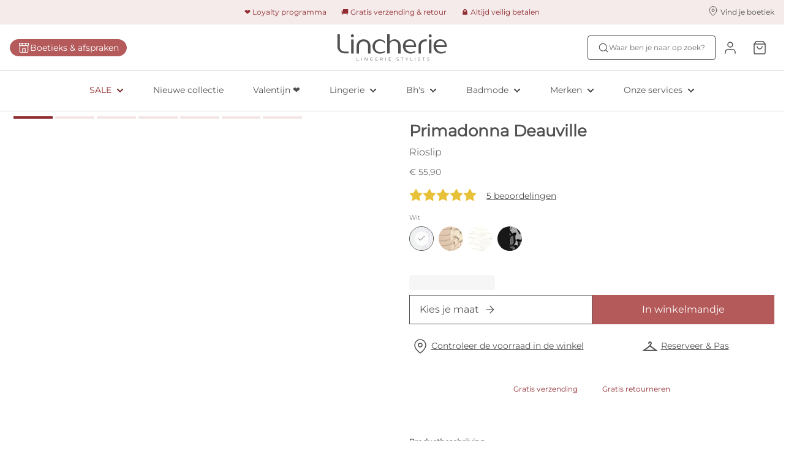

--- FILE ---
content_type: application/javascript; charset=UTF-8
request_url: https://www.lincherie.nl/_next/static/chunks/2103.5d007c9ad982513e.js
body_size: 4700
content:
try{let e="undefined"!=typeof window?window:"undefined"!=typeof global?global:"undefined"!=typeof globalThis?globalThis:"undefined"!=typeof self?self:{},t=(new e.Error).stack;t&&(e._sentryDebugIds=e._sentryDebugIds||{},e._sentryDebugIds[t]="aa0604a4-41a4-4d3f-bffe-e96e3a3ead9c",e._sentryDebugIdIdentifier="sentry-dbid-aa0604a4-41a4-4d3f-bffe-e96e3a3ead9c")}catch(e){}(self.webpackChunk_N_E=self.webpackChunk_N_E||[]).push([[2103],{75:function(e,t,n){var r=n(34155);(function(){var t,n,i,o;"undefined"!=typeof performance&&null!==performance&&performance.now?e.exports=function(){return performance.now()}:null!=r&&r.hrtime?(e.exports=function(){return(t()-o)/1e6},n=r.hrtime,o=(t=function(){var e;return 1e9*(e=n())[0]+e[1]})()-1e9*r.uptime()):Date.now?(e.exports=function(){return Date.now()-i},i=Date.now()):(e.exports=function(){return new Date().getTime()-i},i=new Date().getTime())}).call(this)},54087:function(e,t,n){for(var r=n(75),i="undefined"==typeof window?n.g:window,o=["moz","webkit"],a="AnimationFrame",s=i["request"+a],l=i["cancel"+a]||i["cancelRequest"+a],c=0;!s&&c<o.length;c++)s=i[o[c]+"Request"+a],l=i[o[c]+"Cancel"+a]||i[o[c]+"CancelRequest"+a];if(!s||!l){var u=0,d=0,f=[],p=1e3/60;s=function(e){if(0===f.length){var t=r(),n=Math.max(0,p-(t-u));u=n+t,setTimeout(function(){var e=f.slice(0);f.length=0;for(var t=0;t<e.length;t++)if(!e[t].cancelled)try{e[t].callback(u)}catch(e){setTimeout(function(){throw e},0)}},Math.round(n))}return f.push({handle:++d,callback:e,cancelled:!1}),d},l=function(e){for(var t=0;t<f.length;t++)f[t].handle===e&&(f[t].cancelled=!0)}}e.exports=function(e){return s.call(i,e)},e.exports.cancel=function(){l.apply(i,arguments)},e.exports.polyfill=function(e){e||(e=i),e.requestAnimationFrame=s,e.cancelAnimationFrame=l}},51517:function(e,t,n){"use strict";var r=Object.assign||function(e){for(var t=1;t<arguments.length;t++){var n=arguments[t];for(var r in n)Object.prototype.hasOwnProperty.call(n,r)&&(e[r]=n[r])}return e},i=function(){function e(e,t){for(var n=0;n<t.length;n++){var r=t[n];r.enumerable=r.enumerable||!1,r.configurable=!0,"value"in r&&(r.writable=!0),Object.defineProperty(e,r.key,r)}}return function(t,n,r){return n&&e(t.prototype,n),r&&e(t,r),t}}(),o=n(67294),a=f(o),s=f(n(45697)),l=f(n(96774)),c=f(n(54087)),u=f(n(23028)),d=f(n(74509));function f(e){return e&&e.__esModule?e:{default:e}}function p(e,t){var n={};for(var r in e)!(t.indexOf(r)>=0)&&Object.prototype.hasOwnProperty.call(e,r)&&(n[r]=e[r]);return n}var h=function(){},g=function(e){function t(e){!function(e,t){if(!(e instanceof t))throw TypeError("Cannot call a class as a function")}(this,t);var n=function(e,t){if(!e)throw ReferenceError("this hasn't been initialised - super() hasn't been called");return t&&("object"==typeof t||"function"==typeof t)?t:e}(this,(t.__proto__||Object.getPrototypeOf(t)).call(this,e));return n.setRef=function(e){return n.inner=e},n.setHeightOffset=function(){n.setState({height:n.inner?n.inner.offsetHeight:""}),n.resizeTicking=!1},n.getScrollY=function(){return void 0!==n.props.parent().pageYOffset?n.props.parent().pageYOffset:void 0!==n.props.parent().scrollTop?n.props.parent().scrollTop:(document.documentElement||document.body.parentNode||document.body).scrollTop},n.getViewportHeight=function(){return window.innerHeight||document.documentElement.clientHeight||document.body.clientHeight},n.getDocumentHeight=function(){var e=document.body,t=document.documentElement;return Math.max(e.scrollHeight,t.scrollHeight,e.offsetHeight,t.offsetHeight,e.clientHeight,t.clientHeight)},n.getElementPhysicalHeight=function(e){return Math.max(e.offsetHeight,e.clientHeight)},n.getElementHeight=function(e){return Math.max(e.scrollHeight,e.offsetHeight,e.clientHeight)},n.getScrollerPhysicalHeight=function(){var e=n.props.parent();return e===window||e===document.body?n.getViewportHeight():n.getElementPhysicalHeight(e)},n.getScrollerHeight=function(){var e=n.props.parent();return e===window||e===document.body?n.getDocumentHeight():n.getElementHeight(e)},n.isOutOfBound=function(e){var t=n.getScrollerPhysicalHeight(),r=n.getScrollerHeight();return e<0||e+t>r},n.handleScroll=function(){n.scrollTicking||(n.scrollTicking=!0,(0,c.default)(n.update))},n.handleResize=function(){n.resizeTicking||(n.resizeTicking=!0,(0,c.default)(n.setHeightOffset))},n.unpin=function(){n.props.onUnpin(),n.setState({translateY:"-100%",className:"headroom headroom--unpinned",animation:!0,state:"unpinned"})},n.unpinSnap=function(){n.props.onUnpin(),n.setState({translateY:"-100%",className:"headroom headroom--unpinned headroom-disable-animation",animation:!1,state:"unpinned"})},n.pin=function(){n.props.onPin(),n.setState({translateY:0,className:"headroom headroom--pinned",animation:!0,state:"pinned"})},n.unfix=function(){n.props.onUnfix(),n.setState({translateY:0,className:"headroom headroom--unfixed headroom-disable-animation",animation:!1},function(){setTimeout(function(){n.setState({state:"unfixed"})},0)})},n.update=function(){if(n.currentScrollY=n.getScrollY(),!n.isOutOfBound(n.currentScrollY)){var e=(0,u.default)(n.lastKnownScrollY,n.currentScrollY,n.props,n.state).action;"pin"===e?n.pin():"unpin"===e?n.unpin():"unpin-snap"===e?n.unpinSnap():"unfix"===e&&n.unfix()}n.lastKnownScrollY=n.currentScrollY,n.scrollTicking=!1},n.currentScrollY=0,n.lastKnownScrollY=0,n.scrollTicking=!1,n.resizeTicking=!1,n.eventListenerOptions=!1,n.state={state:"unfixed",translateY:0,className:"headroom headroom--unfixed"},n}return!function(e,t){if("function"!=typeof t&&null!==t)throw TypeError("Super expression must either be null or a function, not "+typeof t);e.prototype=Object.create(t&&t.prototype,{constructor:{value:e,enumerable:!1,writable:!0,configurable:!0}}),t&&(Object.setPrototypeOf?Object.setPrototypeOf(e,t):e.__proto__=t)}(t,e),i(t,null,[{key:"getDerivedStateFromProps",value:function(e,t){return e.disable&&"unfixed"!==t.state?{translateY:0,className:"headroom headroom--unfixed headroom-disable-animation",animation:!1,state:"unfixed"}:null}}]),i(t,[{key:"componentDidMount",value:function(){this.setHeightOffset(),this.eventListenerOptions=!!(0,d.default)()&&{passive:!0,capture:!1},!this.props.disable&&(this.props.parent().addEventListener("scroll",this.handleScroll,this.eventListenerOptions),this.props.calcHeightOnResize&&this.props.parent().addEventListener("resize",this.handleResize,this.eventListenerOptions))}},{key:"shouldComponentUpdate",value:function(e,t){return!(0,l.default)(this.props,e)||!(0,l.default)(this.state,t)}},{key:"componentDidUpdate",value:function(e,t){e.children!==this.props.children&&this.setHeightOffset(),!e.disable&&this.props.disable?(this.props.parent().removeEventListener("scroll",this.handleScroll,this.eventListenerOptions),this.props.parent().removeEventListener("resize",this.handleResize,this.eventListenerOptions),"unfixed"!==t.state&&"unfixed"===this.state.state&&this.props.onUnfix()):e.disable&&!this.props.disable&&(this.props.parent().addEventListener("scroll",this.handleScroll,this.eventListenerOptions),this.props.calcHeightOnResize&&this.props.parent().addEventListener("resize",this.handleResize,this.eventListenerOptions)),e.pin!==this.props.pin&&this.handleScroll()}},{key:"componentWillUnmount",value:function(){this.props.parent()&&(this.props.parent().removeEventListener("scroll",this.handleScroll,this.eventListenerOptions),this.props.parent().removeEventListener("resize",this.handleResize,this.eventListenerOptions)),window.removeEventListener("scroll",this.handleScroll,this.eventListenerOptions)}},{key:"render",value:function(){var e=this.props,t=e.className,n=e.tag,i=p(e,["className","tag"]);delete i.onUnpin,delete i.onPin,delete i.onUnfix,delete i.disableInlineStyles,delete i.disable,delete i.pin,delete i.parent,delete i.children,delete i.upTolerance,delete i.downTolerance,delete i.pinStart,delete i.calcHeightOnResize;var o=i.style,s=i.wrapperStyle,l=p(i,["style","wrapperStyle"]),c={position:this.props.disable||"unfixed"===this.state.state?"relative":"fixed",top:0,left:0,right:0,zIndex:1,WebkitTransform:"translate3D(0, "+this.state.translateY+", 0)",MsTransform:"translate3D(0, "+this.state.translateY+", 0)",transform:"translate3D(0, "+this.state.translateY+", 0)"},u=this.state.className;this.state.animation&&(c=r({},c,{WebkitTransition:"all .2s ease-in-out",MozTransition:"all .2s ease-in-out",OTransition:"all .2s ease-in-out",transition:"all .2s ease-in-out"}),u+=" headroom--scrolled"),c=this.props.disableInlineStyles?o:r({},c,o);var d=r({},s,{height:this.state.height?this.state.height:null});return a.default.createElement(n,{style:d,className:t?t+" headroom-wrapper":"headroom-wrapper"},a.default.createElement("div",r({ref:this.setRef},l,{style:c,className:u}),this.props.children))}}]),t}(o.Component);g.propTypes={className:s.default.string,parent:s.default.func,children:s.default.any.isRequired,disableInlineStyles:s.default.bool,disable:s.default.bool,pin:s.default.bool,upTolerance:s.default.number,downTolerance:s.default.number,onPin:s.default.func,onUnpin:s.default.func,onUnfix:s.default.func,wrapperStyle:s.default.object,pinStart:s.default.number,style:s.default.object,calcHeightOnResize:s.default.bool,tag:s.default.string},g.defaultProps={parent:function(){return window},disableInlineStyles:!1,disable:!1,pin:!1,upTolerance:5,downTolerance:0,onPin:h,onUnpin:h,onUnfix:h,wrapperStyle:{},pinStart:0,calcHeightOnResize:!0,tag:"div"},t.Z=g},23028:function(e,t){"use strict";Object.defineProperty(t,"__esModule",{value:!0}),t.default=function(){var e=arguments.length>0&&void 0!==arguments[0]?arguments[0]:0,t=arguments.length>1&&void 0!==arguments[1]?arguments[1]:0,n=arguments.length>2&&void 0!==arguments[2]?arguments[2]:{},r=arguments.length>3&&void 0!==arguments[3]?arguments[3]:{},i=t>=e?"down":"up",o=Math.abs(t-e);if(n.disable)return{action:"none",scrollDirection:i,distanceScrolled:o};if(n.pin)return{action:"pinned"!==r.state?"pin":"none",scrollDirection:i,distanceScrolled:o};if(t<=n.pinStart&&"unfixed"!==r.state)return{action:"unfix",scrollDirection:i,distanceScrolled:o};if(t<=r.height&&"down"===i&&"unfixed"===r.state)return{action:"none",scrollDirection:i,distanceScrolled:o};if(t>r.height+n.pinStart&&"down"===i&&"unfixed"===r.state)return{action:"unpin-snap",scrollDirection:i,distanceScrolled:o};if("down"===i&&["pinned","unfixed"].indexOf(r.state)>=0&&t>r.height+n.pinStart&&o>n.downTolerance)return{action:"unpin",scrollDirection:i,distanceScrolled:o};if("up"===i&&o>n.upTolerance&&0>["pinned","unfixed"].indexOf(r.state))return{action:"pin",scrollDirection:i,distanceScrolled:o};else if("up"===i&&t<=r.height&&0>["pinned","unfixed"].indexOf(r.state))return{action:"pin",scrollDirection:i,distanceScrolled:o};else return{action:"none",scrollDirection:i,distanceScrolled:o}}},74509:function(e,t){"use strict";Object.defineProperty(t,"__esModule",{value:!0}),t.default=function(){var e=!1;try{var t={get passive(){return e=!0,!1}};window.addEventListener("test",null,t),window.removeEventListener("test",null,t)}catch(t){e=!1}return e}},2417:function(e,t,n){"use strict";n.d(t,{g:function(){return h}});var r=n(67294),i=n(95930),o=n(51477),a=n(89309),s=n(97406),l=n(58336),c=n(37556),u=n(94397),d=n(3353),f=n(33903),p=["children"];function h(e){var t,n,h,g,m,v,y,b,S,O=e.children,w=(t=function(e,t){if(null==e)return{};var n,r,i=function(e,t){if(null==e)return{};var n,r,i={},o=Object.keys(e);for(r=0;r<o.length;r++)n=o[r],t.indexOf(n)>=0||(i[n]=e[n]);return i}(e,t);if(Object.getOwnPropertySymbols){var o=Object.getOwnPropertySymbols(e);for(r=0;r<o.length;r++)n=o[r],!(t.indexOf(n)>=0)&&Object.prototype.propertyIsEnumerable.call(e,n)&&(i[n]=e[n])}return i}(e,p),n=(0,l.a)(),g=null==(h=(0,c.s)())?void 0:h.initialResults,m=(0,s.a)(),v=(0,d.q)(t),b=(y=(0,r.useMemo)(function(){return(0,o.Z)(v)},[v])).getHelper(),S=(0,a.N)(),(0,u.L)(function(){S()},[b,S]),(0,f.F)({widget:y,parentIndex:m,props:v,shouldSsr:!!(n||g),skipSuspense:!0}),y);return null===w.getHelper()?null:r.createElement(i.Z.Provider,{value:w},O)}},81848:function(e,t,n){"use strict";n.d(t,{O:function(){return v}});var r=n(87456),i=n(11490),o=n(28537),a=n(88840),s=n(90761),l=n(10336),c=n(60421);function u(e){return(u="function"==typeof Symbol&&"symbol"==typeof Symbol.iterator?function(e){return typeof e}:function(e){return e&&"function"==typeof Symbol&&e.constructor===Symbol&&e!==Symbol.prototype?"symbol":typeof e})(e)}function d(e,t){var n=Object.keys(e);if(Object.getOwnPropertySymbols){var r=Object.getOwnPropertySymbols(e);t&&(r=r.filter(function(t){return Object.getOwnPropertyDescriptor(e,t).enumerable})),n.push.apply(n,r)}return n}function f(e){for(var t=1;t<arguments.length;t++){var n=null!=arguments[t]?arguments[t]:{};t%2?d(Object(n),!0).forEach(function(t){p(e,t,n[t])}):Object.getOwnPropertyDescriptors?Object.defineProperties(e,Object.getOwnPropertyDescriptors(n)):d(Object(n)).forEach(function(t){Object.defineProperty(e,t,Object.getOwnPropertyDescriptor(n,t))})}return e}function p(e,t,n){var r;return(r=function(e,t){if("object"!=u(e)||!e)return e;var n=e[Symbol.toPrimitive];if(void 0!==n){var r=n.call(e,t||"default");if("object"!=u(r))return r;throw TypeError("@@toPrimitive must return a primitive value.")}return("string"===t?String:Number)(e)}(t,"string"),(t="symbol"==u(r)?r:String(r))in e)?Object.defineProperty(e,t,{value:n,enumerable:!0,configurable:!0,writable:!0}):e[t]=n,e}var h=(0,r.K)({name:"hits",connector:!0}),g=function(e){var t=arguments.length>1&&void 0!==arguments[1]?arguments[1]:i.Z;return(0,o._)(e,h()),function(n){var r,i,o=n||{},u=o.escapeHTML,d=void 0===u||u,h=o.transformItems,g=void 0===h?function(e){return e}:h;return{$$type:"ais.hits",init:function(t){e(f(f({},this.getWidgetRenderState(t)),{},{instantSearchInstance:t.instantSearchInstance}),!0)},render:function(t){var n=this.getWidgetRenderState(t);e(f(f({},n),{},{instantSearchInstance:t.instantSearchInstance}),!1),n.sendEvent("view:internal",n.items)},getRenderState:function(e,t){return f(f({},e),{},{hits:this.getWidgetRenderState(t)})},getWidgetRenderState:function(e){var t,o,u,f=e.results,p=e.helper,h=e.instantSearchInstance;if(r||(r=(0,a.HV)({instantSearchInstance:h,helper:p,widgetType:this.$$type})),i||(i=(0,a.KN)({helper:p,widgetType:this.$$type,instantSearchInstance:h})),!f)return{hits:[],items:[],results:void 0,banner:void 0,sendEvent:r,bindEvent:i,widgetParams:n};d&&f.hits.length>0&&(f.hits=(0,s.mY)(f.hits));var m=(0,l.x)(f.hits,f.page,f.hitsPerPage),v=g((0,c.I)(m,f.queryID),{results:f}),y=null===(t=f.renderingContent)||void 0===t?void 0:null===(o=t.widgets)||void 0===o?void 0:null===(u=o.banners)||void 0===u?void 0:u[0];return{hits:v,items:v,results:f,banner:y,sendEvent:r,bindEvent:i,widgetParams:n}},dispose:function(e){var n=e.state;return(t(),d)?n.setQueryParameters(Object.keys(s.dg).reduce(function(e,t){return f(f({},e),{},p({},t,void 0))},{})):n},getWidgetSearchParameters:function(e,t){return d?e.setQueryParameters(s.dg):e}}}},m=n(53874);function v(e,t){return(0,m.B)(g,e,t)}},37386:function(e,t,n){"use strict";n.d(t,{l:function(){return p}});var r=n(87456),i=n(11490),o=n(28537);function a(e){return(a="function"==typeof Symbol&&"symbol"==typeof Symbol.iterator?function(e){return typeof e}:function(e){return e&&"function"==typeof Symbol&&e.constructor===Symbol&&e!==Symbol.prototype?"symbol":typeof e})(e)}function s(e,t){var n=Object.keys(e);if(Object.getOwnPropertySymbols){var r=Object.getOwnPropertySymbols(e);t&&(r=r.filter(function(t){return Object.getOwnPropertyDescriptor(e,t).enumerable})),n.push.apply(n,r)}return n}function l(e){for(var t=1;t<arguments.length;t++){var n=null!=arguments[t]?arguments[t]:{};t%2?s(Object(n),!0).forEach(function(t){var r,i;r=t,i=n[t],(r=function(e){var t=function(e,t){if("object"!=a(e)||!e)return e;var n=e[Symbol.toPrimitive];if(void 0!==n){var r=n.call(e,t||"default");if("object"!=a(r))return r;throw TypeError("@@toPrimitive must return a primitive value.")}return("string"===t?String:Number)(e)}(e,"string");return"symbol"==a(t)?t:String(t)}(r))in e?Object.defineProperty(e,r,{value:i,enumerable:!0,configurable:!0,writable:!0}):e[r]=i}):Object.getOwnPropertyDescriptors?Object.defineProperties(e,Object.getOwnPropertyDescriptors(n)):s(Object(n)).forEach(function(t){Object.defineProperty(e,t,Object.getOwnPropertyDescriptor(n,t))})}return e}var c=(0,r.K)({name:"search-box",connector:!0}),u=function(e,t){return t(e)},d=function(e){var t=arguments.length>1&&void 0!==arguments[1]?arguments[1]:i.Z;return(0,o._)(e,c()),function(n){var r,i,o=(n||{}).queryHook,a=void 0===o?u:o;return{$$type:"ais.searchBox",init:function(t){var n=t.instantSearchInstance;e(l(l({},this.getWidgetRenderState(t)),{},{instantSearchInstance:n}),!0)},render:function(t){var n=t.instantSearchInstance;e(l(l({},this.getWidgetRenderState(t)),{},{instantSearchInstance:n}),!1)},dispose:function(e){var n=e.state;return t(),n.setQueryParameter("query",void 0)},getRenderState:function(e,t){return l(l({},e),{},{searchBox:this.getWidgetRenderState(t)})},getWidgetRenderState:function(e){var t=e.helper,o=e.instantSearchInstance,s=e.state;return r||(r=function(e){a(e,function(e){return t.setQuery(e).search()})},i=function(){t.setQuery("").search()}),{query:s.query||"",refine:r,clear:i,widgetParams:n,isSearchStalled:"stalled"===o.status}},getWidgetUiState:function(e,t){var n=t.searchParameters.query||"";return""===n||e&&e.query===n?e:l(l({},e),{},{query:n})},getWidgetSearchParameters:function(e,t){var n=t.uiState;return e.setQueryParameter("query",n.query||"")}}}},f=n(53874);function p(e,t){return(0,f.B)(d,e,t)}}}]);

--- FILE ---
content_type: application/javascript; charset=UTF-8
request_url: https://www.lincherie.nl/_next/static/chunks/5134.0004ce30dc68b76b.js
body_size: 5140
content:
try{let e="undefined"!=typeof window?window:"undefined"!=typeof global?global:"undefined"!=typeof globalThis?globalThis:"undefined"!=typeof self?self:{},t=(new e.Error).stack;t&&(e._sentryDebugIds=e._sentryDebugIds||{},e._sentryDebugIds[t]="afa02cdc-984b-4f3e-a067-d18a94b35e8c",e._sentryDebugIdIdentifier="sentry-dbid-afa02cdc-984b-4f3e-a067-d18a94b35e8c")}catch(e){}"use strict";(self.webpackChunk_N_E=self.webpackChunk_N_E||[]).push([[5134],{61708:function(e,t,i){i.d(t,{Em:function(){return u},cW:function(){return a},dD:function(){return c},ob:function(){return f},yh:function(){return s}});var n=i(85893);i(67294);var r=i(27603),o=i(85388),l=i(39166);let s=function(){let e=arguments.length>0&&void 0!==arguments[0]?arguments[0]:"100%";return(0,r.iv)(["&:hover{color:",";background:",";}",";"],e=>{let{theme:t}=e;return t.usp.header.textColor},e=>{let{theme:t}=e;return t.usp.header.itemBackgroundHover},t=>{let{theme:i}=t;return"line"===i.usp.header.hoverStyle&&(0,r.iv)([""," ",""],o.ZP.md((0,r.iv)(["&:hover{color:inherit;background:inherit;}"])),o.ZP.md((0,r.iv)(["&:hover > div > div:after,&:hover:after{width:",";opacity:1;}"],e)))})},a=function(){let e=arguments.length>0&&void 0!==arguments[0]?arguments[0]:0,t=arguments.length>1&&void 0!==arguments[1]?arguments[1]:0;return(0,r.iv)(["",";"],i=>{let{theme:n}=i;return"line"===n.usp.header.hoverStyle&&(0,r.iv)(["",""],o.ZP.md((0,r.iv)(["position:relative;&:after{transition:width 0.2s ease,opacity 0.3s ease;background-color:",";position:absolute;content:'';height:1px;left:","px;bottom:","px;width:0;opacity:0;}"],e=>{let{theme:t}=e;return t.usp.header.textColor},e,t)))})},d=r.ZP.div.withConfig({componentId:"sc-d5446d73-0"})(["position:absolute;top:50%;left:50%;transform:translate(-50%,-50%);width:100%;",";"],e=>{let{isVisible:t}=e;return t?(0,r.iv)(["z-index:9;opacity:1;transition:opacity 0.5s ease 0.5s;"]):(0,r.iv)(["opacity:0;transition:opacity 0.5s ease;"])}),c=(0,r.ZP)(l.il).withConfig({componentId:"sc-d5446d73-1"})(["position:static;display:flex;justify-content:center;flex-wrap:wrap;padding:0;background:",";z-index:1;",""],e=>{let{theme:t}=e;return t.usp.header.backgroundColor},o.ZP.md((0,r.iv)(["position:relative;flex-wrap:nowrap;"]))),u=r.ZP.div.withConfig({componentId:"sc-d5446d73-2"})(["position:relative;min-height:","px;background:",";overflow:hidden;z-index:",";"],e=>{let{theme:t}=e;return t.usp.height},e=>{let{theme:t}=e;return t.usp.header.backgroundColor},e=>{let{theme:t}=e;return t.zIndex.uspBar}),f=e=>{let{children:t,isVisible:i,isInfiniteCarousel:r,innerRef:o}=e;return r?(0,n.jsx)(d,{ref:o,isVisible:i,children:t}):t}},94178:function(e,t,i){i.d(t,{V:function(){return o}});var n=i(67294),r=i(5781);let o=function(e){let t=arguments.length>1&&void 0!==arguments[1]&&arguments[1],[i,o]=(0,n.useState)(0),l=(0,r._z)(),s=t||l;return!function(e,t){let i=(0,n.useRef)(e);(0,n.useLayoutEffect)(()=>{i.current=e},[e]),(0,n.useEffect)(()=>{if(!t)return;let e=setInterval(()=>{var e;return null===(e=i.current)||void 0===e?void 0:e.call(i)},t);return()=>clearInterval(e)},[t])}(()=>{let t=i+1;o(e.length-1>=t?t:0)},s?3500:null),{visibleUSPIndex:i,setVisibleUSPIndex:o,isInfiniteCarousel:s}}},72694:function(e,t,i){i.d(t,{Z:function(){return D}});var n=i(85893),r=i(67294),o=i(51655),l=i(27603),s=i(61708),a=i(94178),d=i(85388),c=i(2664),u=i(11163),f=i(5068),p=i(66992),h=i(91448),v=i(84611),g=function(e,t){let i=arguments.length>2&&void 0!==arguments[2]&&arguments[2],n=(0,u.useRouter)(),{locale:r}=(0,p.Z)(),o=(0,v.tc)(e)&&(t||(null==e?void 0:e.join("-")))||null,{data:l,error:s,isLoading:a}=(0,f.ZP)(o,()=>(0,h.d5)(e,r,n.isPreview));return{uspItems:(0,v.tc)(null==l?void 0:l.items)&&i?null==l?void 0:l.items.sort((t,i)=>(null==e?void 0:e.indexOf(t.sys.id))-(null==e?void 0:e.indexOf(i.sys.id))):null==l?void 0:l.items,isLoading:a,error:s}},m=i(14549),x=i(69996),y=i(60030),b=i(80616),w=i(25814),C=i(7090),P=i(83708);let k=()=>{let e=(0,P.Z)(),t=x.I.USP_LIST_FOOTER,{campaignData:i,isCampaignsLoaded:n}=(0,C.Z)({campaignName:t}),r=!!(null==i?void 0:i.showUspList),o=n&&(0,v.tc)(i)&&r?t:null;return e?{dyItemIds:r&&n&&(null==i?void 0:i.uspItems)||[],loaded:n,cacheKey:o}:{dyUspList:[],loaded:!0,isCampaignActive:!1,isDynamicYieldEnabled:e,cacheKey:o}};var Z=()=>{let{dyItemIds:e,loaded:t,cacheKey:i}=k(),{hasFreeShipping:n,uspItems:r,loaded:o}=(0,y.Z)("header"),l=n?r.join("-"):i,{uspItems:s,error:a,isLoading:d}=g(n?r:e||[],l,!0),u=!a&&t&&o&&!d,f=(0,c.v9)(w.Q),p=(0,c.v9)(b.K$),h=u&&(0,v.tc)(s)?s:f||[];return{loaded:u,uspList:(0,m.jj)(h,p).slice(0,1/0)}},I=i(15102),j=i(87620),S=i(98241),U=i(5973);let E=l.ZP.div.withConfig({componentId:"sc-3ad3ac50-0"})(["display:flex;flex-direction:column;width:100%;align-items:center;justify-content:center;padding:0 32px;color:",";text-decoration:none;cursor:",";transition:background 0.2s ease;margin:0 auto;border:none;",";svg,path{transition:background 0.2s ease,fill 0.2s ease,color 0.2s ease;width:32px;height:32px;margin-bottom:8px;background:transparent;position:relative;stroke:",";color:",";fill:",";}&:hover,&:focus{svg,path{color:",";fill:",";background:transparent;}}"," "," ",""],e=>{let{theme:t}=e;return t.usp.footer.textColor},e=>{let{link:t}=e;return t?"pointer":"inherit"},e=>{let{theme:t}=e;return(0,U.cY)(t.usp.footer.title.type,t.usp.footer.title.size)},e=>{let{theme:t}=e;return t.usp.footer.iconColor},e=>{let{theme:t}=e;return t.usp.footer.iconColor},e=>{let{theme:t}=e;return t.usp.footer.iconBackground},e=>{let{theme:t}=e;return t.usp.footer.iconColor},e=>{let{theme:t}=e;return t.usp.footer.iconBackgroundHover},d.ZP.md((0,l.iv)(["width:auto;flex-wrap:nowrap;border:none;border-top:none;"])),d.ZP.lg((0,l.iv)(["padding:56px 48px;text-align:center;align-items:center;justify-content:flex-start;&:not(:first-child){border-left:1px solid ",";}svg{margin-left:-4px;}"],e=>{let{theme:t}=e;return t.usp.footer.dividerColor})),d.ZP.xl((0,l.iv)([":first-child{padding-left:0;}:nth-last-child(2){padding-right:0;}"]))),N=l.ZP.div.withConfig({componentId:"sc-3ad3ac50-1"})(["text-align:center;min-width:","px;",""],e=>{let{$minWidth:t}=e;return t},d.ZP.md((0,l.iv)(["min-width:inherit;"]))),B=l.ZP.div.withConfig({componentId:"sc-3ad3ac50-2"})(["display:inline-block;",";color:",";margin-bottom:8px;text-align:center;"],e=>{let{theme:t}=e;return(0,U.cY)(t.usp.footer.title.type,t.usp.footer.title.size)},e=>{let{theme:t}=e;return t.usp.footer.textColor}),T=(0,l.ZP)(U.uT).withConfig({componentId:"sc-3ad3ac50-3"})(["",";text-align:center;"],(0,U.cY)("body",20));var _=e=>{let{data:t,className:i,innerRef:r,minWidth:o}=e,{score:l,isLoaded:s}=(0,j.Z)(),a=s?"".concat(l,"/5"):"";return t.fields.isTrustPilotWidget&&!a?null:(0,n.jsxs)(E,{className:i,link:t.fields.link?t.fields.link:void 0,as:t.fields.link?S.Z:void 0,"data-qa":"uspbar-item-".concat(t.fields.title),"data-sentry-element":"USPCell","data-sentry-component":"USPBarFooterItem","data-sentry-source-file":"USPBarFooterItem.tsx",children:[(0,n.jsx)(I.ZP,{name:t.fields.icon,"data-sentry-element":"Icon","data-sentry-source-file":"USPBarFooterItem.tsx"}),(0,n.jsxs)(N,{ref:r,$minWidth:o,"data-sentry-element":"TextWrapper","data-sentry-source-file":"USPBarFooterItem.tsx",children:[(0,n.jsx)(B,{"data-sentry-element":"USPTitle","data-sentry-source-file":"USPBarFooterItem.tsx",children:(0,v.Xj)(t.fields.title,{trustpilotScore:a})}),t.fields.subtitle&&(0,n.jsx)(T,{size:"10",children:(0,v.Xj)(t.fields.subtitle,{trustpilotScore:a})})]})]})},F=i(5781),O=i(58779),R=i(39166);let z=l.ZP.div.withConfig({componentId:"sc-8f2c45d8-0"})(["position:relative;background:",";overflow:hidden;height:","px;color:",";border-top:1px solid ",";border-bottom:1px solid ",";margin-bottom:1px;"," ",";"],e=>{let{theme:t}=e;return t.usp.footer.backgroundColor},e=>{let{$height:t}=e;return t},e=>{let{theme:t}=e;return t.usp.footer.textColor},e=>{let{theme:t}=e;return t.usp.footer.dividerColor},e=>{let{theme:t}=e;return t.usp.footer.dividerColor},d.ZP.lg((0,l.iv)(["height:inherit;"])),e=>{let{theme:t}=e;return t.usp.footer.borderBottomColor&&(0,l.iv)(["border-bottom:1px solid ",";"],t.usp.footer.borderBottomColor)}),L=(0,l.ZP)(R.il).withConfig({componentId:"sc-8f2c45d8-1"})([""]),A=l.ZP.div.withConfig({componentId:"sc-8f2c45d8-2"})(["min-height:","px;height:","px;> *{width:100%;margin:0 auto;&:not(:last-child){top:","px;transform:translate(-50%,0%);}}",""],210,e=>{let{$height:t}=e;return t||"inherit"},48,d.ZP.lg((0,l.iv)(["display:grid;grid-template-columns:",";height:inherit;margin:0 auto;&&{> *{width:100%;&:not(:last-child){transform:inherit;}}}"],e=>{let{loaded:t,$size:i}=e;return"repeat(".concat(t?i:1,", 1fr)")}))),W=l.ZP.div.withConfig({componentId:"sc-8f2c45d8-3"})(["display:flex;flex-direction:column;align-items:center;justify-content:center;line-height:","px;&&{top:inherit;transform:none;text-align:center;}",""],e=>{let{$height:t}=e;return t},d.ZP.lg((0,l.iv)(["line-height:","px;"],e=>{let{theme:t}=e;return t.usp.height}))),M=l.ZP.div.withConfig({componentId:"sc-8f2c45d8-4"})(["position:absolute;display:flex;width:100%;justify-content:center;left:0;gap:4px;bottom:","px;",""],48,d.ZP.lg((0,l.iv)(["display:none;"])));var D=()=>{let e=(0,r.useRef)([]),[t,i]=(0,r.useState)(210),[d,c]=(0,r.useState)(!1),{uspList:u,loaded:f}=Z(),p=(0,F.lP)(),h=(0,l.Fg)(),{visibleUSPIndex:v,isInfiniteCarousel:g,setVisibleUSPIndex:m}=(0,a.V)(u,p),x=(t,i)=>{e.current[i]=t};if((0,r.useEffect)(()=>{c(!0)},[]),(0,r.useEffect)(()=>{if(d&&O.C5){var t;i(Math.max(...null===(t=e.current.filter(Boolean))||void 0===t?void 0:t.map(e=>{var t;return Math.round(null==e?void 0:null===(t=e.getBoundingClientRect())||void 0===t?void 0:t.height)}))+100+28)}},[d,u,f]),f&&(null==u?void 0:u.length)===0)return null;let y=h.usp.footer.iconColor,b=null==u?void 0:u.length;return(0,n.jsx)(z,{$height:t,"data-sentry-element":"USPWrapper","data-sentry-component":"USPBarFooter","data-sentry-source-file":"USPBarFooter.tsx",children:(0,n.jsx)(L,{"data-sentry-element":"USPRow","data-sentry-source-file":"USPBarFooter.tsx",children:(0,n.jsxs)(A,{$height:t,loaded:f,$size:b,"data-sentry-element":"InnerWrapper","data-sentry-source-file":"USPBarFooter.tsx",children:[f?u.map((e,t)=>(0,n.jsx)(s.ob,{isVisible:t===v,isInfiniteCarousel:g,innerRef:e=>x(e,t),children:(0,n.jsx)(_,{data:e})},e.sys.id)):(0,n.jsx)(W,{$height:t,children:(0,n.jsx)(o.ZP,{width:"300px"})}),(0,n.jsx)(M,{"data-sentry-element":"EllipseWrapper","data-sentry-source-file":"USPBarFooter.tsx",children:u.map((e,t)=>(0,n.jsx)("svg",{xmlns:"http://www.w3.org/2000/svg",width:6,height:6,fill:v===t?y:"none",onClick:()=>m(t),children:(0,n.jsx)("circle",{cx:3,cy:3,r:2.5,stroke:y})},t))})]})})})}},19227:function(e,t,i){i.d(t,{m:function(){return n}});let n=e=>e.channel},15227:function(e,t,i){i.d(t,{T:function(){return u}});var n=i(14549),r=i(30425),o=i(80616),l=i(70883),s=i(84611);let a=(e,t,i,r)=>{if("B2B"===l.websiteCode){let o=!t;if(!(0,n.qv)(e,r))return!1;let l="discount"===e.fields.type;if((i||o)&&l)return!1;let s=e.fields.page&&e.fields.page.fields.isPrivate;if(o&&s)return!1;let a=e.fields.page&&e.fields.page.fields.hideInCustomerMode;if(i&&a)return!1}return!0},d=(e,t,i,n)=>{if(e.fields.links){var r,o,l;return{...e,fields:{...e.fields,links:e.fields.links.map(e=>({...e,isVisible:a(e,t,i,n)})).map(e=>d(e,t,i,n)),secondaryNavigation:(null===(r=e.fields)||void 0===r?void 0:r.secondaryNavigation)?{...null===(o=e.fields)||void 0===o?void 0:o.secondaryNavigation,isVisible:a(null===(l=e.fields)||void 0===l?void 0:l.secondaryNavigation,t,i,n)}:null}}}return e},c=(e,t)=>{let{isLoggedIn:i,isCustomerMode:n,userSegmentParameters:r}=t;return(0,s.tc)(e)?[...e.map(e=>({...e,isVisible:a(e,i,n,r)})).map(e=>d(e,i,n,r))]:[]},u=e=>{let t=(0,o.M7)(e),i=(0,o.hJ)(e),n=(0,r.zS)(e),l=(0,o.K$)(e),s=n.navigation;if(!s)return{fields:{primaryNavigation:[],secondaryNavigation:[]},isLoaded:!1};let{primaryNavigation:a,secondaryNavigation:d}=s.fields||{},u={isLoggedIn:t,isCustomerMode:i,userSegmentParameters:l};return{...s,isLoaded:!0,fields:{...s.fields,primaryNavigation:c(a,u),secondaryNavigation:c(d,u)}}}},25814:function(e,t,i){i.d(t,{Q:function(){return l},Y:function(){return o}});var n=i(15227),r=i(30425);let o=e=>{var t;let i=(0,n.T)(e);return null==i?void 0:null===(t=i.fields)||void 0===t?void 0:t.uspList},l=e=>{var t,i;let n=(0,r.zS)(e);return null==n?void 0:null===(i=n.footer)||void 0===i?void 0:null===(t=i.fields)||void 0===t?void 0:t.uspList}},83622:function(e,t,i){i.d(t,{Z:function(){return w}});var n=i(85893),r=i(25675),o=i.n(r),l=i(67294),s=i(27603),a=i(15102),d=i(98241),c=i(68182),u=i(43822),f=i(5973),p=i(82146),h=i(84611),v=i(85388);let g=s.ZP.li.withConfig({componentId:"sc-52cd2bca-0"})(["padding-bottom:8px;",";color:",";caret-color:transparent;&:hover{color:",";text-decoration:underline;}svg{vertical-align:-3px;display:none;margin-left:8px;","}+ li{","}"," &.active{+ li{","}}"],(0,f.cY)("body",20),e=>{let{theme:t}=e;return t.link.secondary.text},e=>{let{theme:t}=e;return t.link.secondary.hover},v.ZP.md((0,s.iv)(["display:inline-block;"])),v.ZP.md((0,s.iv)(["visibility:hidden;max-height:0;opacity:0;transition:0.3s opacity;"])),v.ZP.md((0,s.iv)(["cursor:pointer;"])),v.ZP.md((0,s.iv)(["visibility:visible;opacity:1;max-height:inherit;padding:0 0 9px 0;"])));var m=e=>{let{children:t,...i}=e,[r,o]=(0,l.useState)(!1),s=()=>o(e=>!e);return(0,n.jsxs)(g,{...i,className:r&&"active",onClick:s,onKeyUp:e=>{("Enter"===e.key||" "===e.key)&&s()},tabIndex:"0","aria-expanded":r,children:[t,(0,n.jsx)(a.ZP,{name:r?"featherChevronDown":"featherChevronRight",size:16,strokeWidth:1.6})]})};let x=(0,s.ZP)(a.ZP).attrs(()=>({name:"featherExternalLink"})).withConfig({componentId:"sc-7225c1af-0"})(["margin-left:8px;vertical-align:-2px;display:inline-block;"]),y=(0,s.ZP)(d.Z).withConfig({componentId:"sc-7225c1af-1"})(["display:block;text-decoration:none;"]),b=(0,s.ZP)(d.Z).withConfig({componentId:"sc-7225c1af-2"})(["width:24px;margin-right:8px;display:inline-block;text-decoration:none;&:last-child{margin-right:0;}&[href^='mailto'],&[href^='tel']{color:",";background-image:linear-gradient(transparent,transparent);&:hover{color:",";}}"],e=>e.theme.link.secondary.text,e=>e.theme.link.secondary.hover);var w=(0,u.Z)(e=>{let{element:t,block:i,translator:r}=e;return(0,n.jsxs)(l.Fragment,{children:[t.fields.articleText&&(0,n.jsxs)("li",{children:[(0,n.jsx)(f.Fb,{size:20,children:t.fields.articleHeader}),(0,n.jsx)(c.Z,{content:t.fields.articleText})]}),t.fields.label&&("icons"===i.fields.type?(0,n.jsx)(m,{"data-qa":t.sys.id,children:t.fields.label}):(0,n.jsx)("li",{children:(0,n.jsxs)(y,{link:t.fields.link,children:[t.fields.link&&t.fields.link.fields.label?(0,p.Md)(t.fields.link):t.fields.label,"external_links"===i.fields.type&&(0,n.jsx)(x,{size:14,strokeWidth:1.6})]})})),t.fields.subLinks&&(0,n.jsx)("li",{id:"".concat(t.sys.id,"-list"),children:t.fields.subLinks.map(e=>e.fields?(0,n.jsx)(b,{"aria-label":(0,h.AQ)([t.fields.label||r("common.shop-name"),e.fields.label]," "),link:e.fields.link,children:(0,n.jsx)(o(),{src:"/icons/shared/social/".concat(e.fields.type,".svg"),width:24,height:24,role:"presentation",alt:""})},e.sys.id):null)})]},t.sys.id)})},38195:function(e,t,i){i.d(t,{B:function(){return f}});var n=i(2664),r=i(6554),o=i(88278),l=i(71413),s=i(66992),a=i(19227),d=i(63831),c=i(58779),u=i(84611);let f={CONFIG:"config",NEW_ACCOUNT:"newAccount",GUEST_ACCOUNT:"guestAccount",CHECKOUT_NEW_ACCOUNT:"checkoutNewAccount",MEASURE_AT_HOME:"measureAtHome",FOOTER:"footer",SUBSCRIBE:"subscribe",POP_UP:"popup",NOTIFY_ME:"notifyMe",REGISTER_IN_STORE:"registerInStore"};t.Z=()=>{let{newsletter:e}=(0,l.Z)(),{translator:t}=(0,s.Z)(),{config:i}=e||{},f="".concat(t("b2c.policy.policy-message",{link:e=>e})," ").concat(t("b2c.policy.expanded-policy-message")),p=(0,n.v9)(a.m);return{subscribeToNewsletter:async(n,l,s)=>{var a,h;if(!n)return;let v=(null===(a=e[l])||void 0===a?void 0:a.source)||s;if(v){try{await d.ZP.post("newsletters/".concat(p,":opt-in"),{source:v,emailAddress:n,privacyStatement:f,url:c.C5&&window.location.href,country:i.countryCode,language:i.languageCode})}catch(i){if((null==i?void 0:i.code)==="FOUND")return t("b2c.newsletter.email-already-subscribed");let e=(0,u.AQ)([null==i?void 0:null===(h=i.response)||void 0===h?void 0:h.status,t("errors.general-error-message")]," - ");(0,r.C)(e,{type:o.N.ERROR,toastId:e,"data-qa":"news-letter-optin-error"})}return null}}}}}}]);

--- FILE ---
content_type: application/javascript; charset=UTF-8
request_url: https://www.lincherie.nl/_next/static/chunks/5500.fd8eba53ebe19af6.js
body_size: 4732
content:
try{let e="undefined"!=typeof window?window:"undefined"!=typeof global?global:"undefined"!=typeof globalThis?globalThis:"undefined"!=typeof self?self:{},t=(new e.Error).stack;t&&(e._sentryDebugIds=e._sentryDebugIds||{},e._sentryDebugIds[t]="5a302e80-fdb4-4484-b4df-27dd576fe80a",e._sentryDebugIdIdentifier="sentry-dbid-5a302e80-fdb4-4484-b4df-27dd576fe80a")}catch(e){}"use strict";(self.webpackChunk_N_E=self.webpackChunk_N_E||[]).push([[5500,3848,5583,1465,238],{28284:function(e,t,n){var r=n(85893);n(67294);var i=n(70942),o=n.n(i),l=n(27603),s=n(65108),a=n(8581),c=n(15102),d=n(85388),u=n(5973),p=n(4657),g=n(71838),f=n(90598);let m=l.ZP.div.withConfig({componentId:"sc-cb7609c1-0"})(["",";"],e=>{let{$fill:t}=e;if(t)return(0,l.iv)(["width:100%;"])}),h=(0,l.ZP)(m).withConfig({componentId:"sc-cb7609c1-1"})(["display:flex;flex-direction:column;align-items:center;box-shadow:rgba(255,255,255,0.7) 0 0 0 20px;background:rgba(255,255,255,0.7);"]),x=l.ZP.form.withConfig({componentId:"sc-cb7609c1-2"})(["display:flex;flex-direction:column;align-items:center;flex-wrap:wrap;gap:16px;position:relative;width:100%;",";"],e=>{let{compact:t}=e;if(!t)return(0,l.iv)(["",";"],d.ZP.lg((0,l.iv)(["align-items:flex-end;gap:16px;flex-direction:row;"])))}),v=l.ZP.div.withConfig({componentId:"sc-cb7609c1-3"})(["padding:0;margin:0;position:relative;width:100%;flex:1;order:1;& > div{margin-bottom:0;}",""],d.ZP.lg((0,l.iv)(["width:auto;"]))),b=(0,l.ZP)(a.Z).withConfig({componentId:"sc-cb7609c1-4"})(["height:",";width:fit-content;white-space:nowrap;order:3;",""],e=>{let{theme:t}=e;return t.newsletterBlock.inputHeight},d.ZP.lg((0,l.iv)(["order:2;"]))),y=l.ZP.div.withConfig({componentId:"sc-cb7609c1-5"})(["display:flex;justify-content:center;align-items:center;width:64px;height:64px;border-radius:50%;background:",";color:",";margin-bottom:24px;"],e=>{let{theme:t}=e;return t.newsletterBlock.successIconBackground},e=>{let{theme:t}=e;return t.newsletterBlock.successIconColor}),w=(0,l.ZP)(u.uT).attrs(()=>({size:20})).withConfig({componentId:"sc-cb7609c1-6"})(["text-align:center;"]),C=(0,l.ZP)(u.YS).attrs(()=>({size:20})).withConfig({componentId:"sc-cb7609c1-7"})(["margin-top:16px;color:",";text-align:center;display:flex;justify-content:center;order:2;"," a{",";}"],e=>{let{theme:t}=e;return t.newsletterBlock.privacyPolicyColor},d.ZP.lg((0,l.iv)(["order:3;flex:0 0 100%;"])),e=>{let{useLightTextColor:t}=e;if(t)return(0,l.iv)(["color:",";&:hover{color:",";}"],e=>{let{theme:t}=e;return t.color.global.shades.tint20},e=>{let{theme:t}=e;return t.color.global.shades.tint40})});t.Z=e=>{let{compact:t=!1,subSource:n,fill:i=!1,showInputLabel:l=!0,showInputIcon:a=!0,inputPlaceholder:d,postEngagement:u,disableExpandPolicy:Z=!1,privacyMessage:k,inputId:P,ctaColor:I="primary",useLightTextColor:j=!1}=e,{setEmail:B,email:N,formState:T,onSubmit:E,translator:S}=(0,p.Z)({subSource:n,postEngagement:u});if(T.error)return(0,f.S)("Unexpected error. Newsletter subscription failed: ".concat(T.error));if(T.success){let e=S(T.emailExists?"b2c.newsletter.email-already-subscribed":"b2c.newsletter.success-message");return(0,r.jsxs)(h,{$fill:i,children:[(0,r.jsx)(y,{children:(0,r.jsx)(c.ZP,{name:"featherCheck",size:24})}),(0,r.jsx)(w,{children:o()(e)})]})}return(0,r.jsx)(m,{$fill:i,"data-sentry-element":"Wrapper","data-sentry-component":"NewsLetter","data-sentry-source-file":"Newsletter.tsx",children:(0,r.jsxs)(x,{compact:t,onSubmit:E,"data-sentry-element":"Form","data-sentry-source-file":"Newsletter.tsx",children:[(0,r.jsx)(v,{"data-sentry-element":"InputWrapper","data-sentry-source-file":"Newsletter.tsx",children:(0,r.jsx)(g.Z,{id:P||"footer_newsletter-subscription",required:!0,"data-qa":"newsletter-email-input",name:"email",type:"email",value:N,placeholder:d,label:l&&S("b2c.newsletter.email"),endAdornment:a&&(0,r.jsx)(c.ZP,{name:"featherArrowRight"}),onChange:e=>{B(e.target.value)},disabled:T.isSending||T.success,"data-sentry-element":"TextInput","data-sentry-source-file":"Newsletter.tsx"})}),(0,r.jsx)(C,{useLightTextColor:j,"data-sentry-element":"PolicyWrapper","data-sentry-source-file":"Newsletter.tsx",children:(0,r.jsx)(s.Z,{fullWidth:i,policyText:k,disableExpand:Z,"data-sentry-element":"PolicyMessage","data-sentry-source-file":"Newsletter.tsx"})}),(0,r.jsx)(b,{fullWidth:!0,secondary:"secondary"===I,"data-qa":"newsletter-submit-button",isLoading:T.isSending,disabled:T.isSending||T.success,$useLightTextColor:j,type:"submit","data-sentry-element":"StyledButton","data-sentry-source-file":"Newsletter.tsx",children:S("b2c.newsletter.subscribe")})]})})}},65583:function(e,t,n){n.r(t),n.d(t,{Image:function(){return P},default:function(){return j}});var r=n(85893),i=n(67294),o=n(27603),l=n(28284),s=n(21653),a=n(38345),c=n(4026);let d=(e,t)=>{let{backgroundColor:n,text:r,useLightText:i}=(0,c.EC)(e,t)||{};return{backgroundColor:"transparent"!==n?n:null,text:r,useLightText:i}};var u=e=>{var t,n;let{block:r,showImage:l}=e,s=(0,o.Fg)(),{postEngagement:c}=(0,i.useContext)(a.PersonalisedContentBlockContext);if(!r)return{};let{title:u,subSource:p,image:g,body:f,ctaColor:m,settings:h}=(null==r?void 0:r.fields)||{},{backgroundColor:x,text:v,useLightText:b}=d(s,h);return{title:u,body:f,hasText:u||f,imageSrc:null==g?void 0:null===(n=g.fields)||void 0===n?void 0:null===(t=n.file)||void 0===t?void 0:t.url,hasMedia:l&&!!g,ctaColor:m,subSource:p,settings:h,postEngagement:c,backgroundColor:x,useLightText:b,textColor:b?v.light:v.dark}},p=n(63859),g=n(85388),f=n(5973),m=n(66992),h=n(39166);let x=(0,o.ZP)(h.il).withConfig({componentId:"sc-4a8217c1-0"})(["",";width:100%;display:flex;flex-direction:row;padding:0;",";"],e=>{let{hasImage:t,theme:n}=e;return t?(0,o.iv)(["",";",""],g.ZP.sm((0,o.iv)(["height:430px;background-color:",";"],n.newsletterBlock.backgroundColor)),g.ZP.md((0,o.iv)(["height:400px;background-color:inherit;"]))):(0,o.iv)(["height:100%;background-color:",";"],n.newsletterBlock.backgroundColor)},e=>{let{fullWidth:t}=e;return t&&(0,o.iv)(["max-width:100vw;"])}),v=o.ZP.div.withConfig({componentId:"sc-4a8217c1-1"})(["display:flex;flex-direction:column;align-items:center;justify-content:center;background-color:",";& > div{max-width:650px;}",";",";",";",";"],e=>{let{theme:t,backgroundColor:n}=e;return n||t.newsletterBlock.backgroundColor},e=>{let{textColor:t}=e;if(t)return(0,o.iv)(["color:",";"],t)},g.ZP.sm((0,o.iv)(["width:100%;padding:16px;"])),g.ZP.md((0,o.iv)(["",""],e=>{let{hasImage:t}=e;return t?(0,o.iv)(["flex:4;padding:32px 64px;"]):(0,o.iv)(["width:100%;padding:32px 16px;"])})),g.ZP.lg((0,o.iv)(["",""],e=>{let{hasImage:t}=e;return t?(0,o.iv)(["flex:4;padding:32px 64px;"]):(0,o.iv)(["width:100%;padding:32px 16px;"])}))),b=o.ZP.div.withConfig({componentId:"sc-4a8217c1-2"})(["display:flex;flex-direction:column;width:100%;",";",";",";",";"],g.ZP.sm((0,o.iv)(["margin-bottom:16px;"])),g.ZP.md((0,o.iv)(["margin-bottom:28px;"])),e=>{let{hasImage:t}=e;if(!t)return(0,o.iv)(["",";"],g.ZP.lg((0,o.iv)(["margin-top:8px;margin-bottom:12px;"])))},g.ZP.xl((0,o.iv)(["margin-bottom:28px;"]))),y=(0,o.ZP)(f.Fb).withConfig({componentId:"sc-4a8217c1-3"})(["",";",";"],g.ZP.sm((0,o.iv)(["line-height:2rem;"])),g.ZP.md((0,o.iv)(["line-height:2.5rem;"]))),w=o.ZP.div.withConfig({componentId:"sc-4a8217c1-4"})(["",";",";",";",";",";"],e=>{let{textColor:t}=e;if(t)return(0,o.iv)(["color:",";"],t)},g.ZP.sm((0,o.iv)(["margin-bottom:12px;"])),g.ZP.md((0,o.iv)(["margin-bottom:12px;"])),e=>{let{hasImage:t}=e;if(!t)return(0,o.iv)(["",";"],g.ZP.lg((0,o.iv)(["margin-bottom:0;"])))},g.ZP.xl((0,o.iv)(["margin-bottom:16px;"]))),C=o.ZP.div.withConfig({componentId:"sc-4a8217c1-5"})(["max-height:35%;"]),Z=o.ZP.div.withConfig({componentId:"sc-4a8217c1-6"})(["display:none;overflow:hidden;position:relative;height:100%;",";"],g.ZP.md((0,o.iv)(["flex:2;display:block;"]))),k=o.ZP.div.withConfig({componentId:"sc-4a8217c1-7"})(["height:100%;width:100%;"]),P=e=>{let{imageSizes:t,src:n,alt:i}=e,o=Object.fromEntries(Object.entries(t).map(e=>{let[t,n]=e;return[t,1.3*n]}));return(0,r.jsx)(Z,{"data-sentry-element":"MediaWrapper","data-sentry-component":"Image","data-sentry-source-file":"NewsLetterContentBlock.tsx",children:(0,r.jsx)(k,{"data-sentry-element":"ImageWrapper","data-sentry-source-file":"NewsLetterContentBlock.tsx",children:(0,r.jsx)(s.Z,{priority:!1,alt:i,src:n,fill:!0,sizes:o,style:{objectFit:"cover",objectPosition:"center"},"data-sentry-element":"ContentfulImage","data-sentry-source-file":"NewsLetterContentBlock.tsx"})})})},I=e=>{let{title:t,subTitle:n,hasImage:i,textColor:o}=e;return(0,r.jsxs)(b,{hasImage:i,"data-sentry-element":"TextWrapper","data-sentry-component":"NewsLetterText","data-sentry-source-file":"NewsLetterContentBlock.tsx",children:[t&&(0,r.jsx)(w,{hasImage:i,children:(0,r.jsx)(y,{color:o,size:30,children:t})}),n&&(0,r.jsx)(C,{children:(0,r.jsx)(p.ZP,{textColor:o,document:n})})]})};var j=e=>{let{block:t,showImage:n=!0,compact:i,imageSizes:o={xs:350,lg:500},fullWidth:s=!1}=e,{translator:a}=(0,m.q)(),{title:c,body:d,hasText:p,imageSrc:g,hasMedia:f,ctaColor:h,subSource:b,backgroundColor:y,textColor:w,useLightText:C,postEngagement:Z}=u({block:t,showImage:n});return t?(0,r.jsxs)(x,{fullWidth:s,hasImage:f,"data-sentry-element":"Container","data-sentry-component":"NewsLetterContentBlock","data-sentry-source-file":"NewsLetterContentBlock.tsx",children:[f&&(0,r.jsx)(P,{src:g,alt:c,imageSizes:o}),(0,r.jsx)(v,{textColor:w,backgroundColor:y,hasImage:f,"data-sentry-element":"FormContainer","data-sentry-source-file":"NewsLetterContentBlock.tsx",children:(0,r.jsxs)("div",{children:[p&&(0,r.jsx)(I,{textColor:w,hasImage:f,title:c,subTitle:d}),(0,r.jsx)(l.Z,{inputId:"news_letter_content_block_email_input",postEngagement:Z,compact:i,showInputIcon:!1,fill:!0,useLightTextColor:C,ctaColor:h,subSource:b,showInputLabel:!1,inputPlaceholder:a("b2c.person.labels.email"),privacyMessage:"b2c.policy.policy-message-2",disableExpandPolicy:!0,"data-sentry-element":"NewsLetter","data-sentry-source-file":"NewsLetterContentBlock.tsx"})]})})]}):null}},19227:function(e,t,n){n.d(t,{m:function(){return r}});let r=e=>e.channel},9988:function(e,t,n){n.d(t,{F:function(){return p}});var r=n(5152),i=n.n(r),o=n(67294),l=n(47173),s=n(85388);let a=i()(()=>n.e(8190).then(n.bind(n,38190)),{loadableGenerated:{webpack:()=>[38190]}}),c=i()(()=>n.e(2540).then(n.bind(n,12540)),{loadableGenerated:{webpack:()=>[12540]}}),d=i()(()=>n.e(5583).then(n.bind(n,65583)),{loadableGenerated:{webpack:()=>[65583]}}),u=i()(()=>n.e(1465).then(n.bind(n,38345)),{loadableGenerated:{webpack:()=>[38345]}}),p=e=>{switch(e){case"personalisedContentBlock":return u;case"inspiringContentCard":return c;case"plainBannerBlock":return a;case"newsLetterContentBlock":return d;default:return console.warn("Block '".concat(e,"' not implemented for InspiringBlockContainer")),()=>null}},g=function(e,t,n){let r=!(arguments.length>3)||void 0===arguments[3]||arguments[3],i=arguments.length>4?arguments[4]:void 0;return Object.fromEntries(Object.entries(s.AV).map(o=>{let[l]=o,s=r?t:(i[l]||t)+1;return[l,{startColumn:r?e:s-n,endColumn:s}]}))},f={row:2,blockWidth:2,position:g(1,3,2)},m=function(e,t){let n=arguments.length>2&&void 0!==arguments[2]&&arguments[2];if(!e||!(0,l.dc)(e))return f;let{row:r,position:i=l.ci.LEFT,width:o=2}=e.fields,s=n?1:o,a=i===l.ci.LEFT,c=a?1:0,d=a?c+s:Math.max(...Object.values(t));return{position:g(c,d,s,a,t),row:r,blockWidth:s}};t.Z=e=>{var t,n,r,i,s,a,c;let{block:d,columns:u}=e,g=(0,l.dc)(d)?null==d?void 0:null===(t=d.fields)||void 0===t?void 0:t.contentBlock:d,f=p(null==g?void 0:null===(i=g.sys)||void 0===i?void 0:null===(r=i.contentType)||void 0===r?void 0:null===(n=r.sys)||void 0===n?void 0:n.id),h=(0,l.iB)(null==g?void 0:null===(c=g.sys)||void 0===c?void 0:null===(a=c.contentType)||void 0===a?void 0:null===(s=a.sys)||void 0===s?void 0:s.id),{position:x,row:v,blockWidth:b}=(0,o.useMemo)(()=>m(d,u,h),[d,u,h]);return{row:v,BlockComponent:f,position:x,contentBlock:g,showFullHeight:h,blockWidth:b}}},47173:function(e,t,n){n.d(t,{aq:function(){return d},ci:function(){return l},dc:function(){return a},fJ:function(){return c},iB:function(){return s}});var r=n(27603),i=n(85388),o=n(49244);let l={LEFT:"Left",RIGHT:"Right"},s=e=>"inspiringContentCard"===e,a=e=>{var t,n,r;return(null==e?void 0:null===(r=e.sys)||void 0===r?void 0:null===(n=r.contentType)||void 0===n?void 0:null===(t=n.sys)||void 0===t?void 0:t.id)==="inspiringContentBlock"},c=(e,t)=>{if(!t[e])return null;let{startColumn:n,endColumn:o}=t[e];return i.ZP[e]((0,r.iv)(["grid-column:"," / ",";"],n,o))},d=(e,t)=>function(n,l){let s=arguments.length>2&&void 0!==arguments[2]?arguments[2]:null,a=l[n]||l.lg,c=(0,o.ys)(e,a,t);return i.ZP[n]((0,r.iv)(["padding-top:",";"],s?" min(".concat(s,"px, ").concat(c,")"):c))}},38345:function(e,t,n){n.r(t),n.d(t,{PersonalisedContentBlockContext:function(){return p}});var r=n(85893),i=n(45697),o=n.n(i),l=n(67294),s=n(9988),a=n(25651),c=n(61e3),d=n(7090),u=n(66992);let p=(0,l.createContext)({}),g=e=>{let{block:t,isFirstBlockInPage:n,...i}=e,{fallbackBlock:o,campaignName:g}=t.fields,{locale:f}=(0,u.Z)(),{campaignData:m,postEngagement:h}=(0,d.Z)({campaignName:g}),[x,v]=(0,l.useState)(null),b=e=>{if(e)return c.W.getEntry({locale:f,entryId:e})};(0,l.useEffect)(()=>{try{(async()=>{m.entryId&&v(await b(m.entryId))})()}catch(e){}},[m]);let y=x||o;if(y){let e=y.sys.contentType.sys.id,t=i.isInspiringContentBlock?(0,s.F)(e):(0,a.K)(e);return(0,r.jsx)(p.Provider,{value:{postEngagement:h},children:(0,r.jsx)(t,{...i,block:y,isFirstBlockInPage:n})})}return null};g.propTypes={block:o().object.isRequired,isFirstBlockInPage:o().bool.isRequired},t.default=g},4657:function(e,t,n){var r=n(67294),i=n(15401),o=n(38195),l=n(66992);t.Z=e=>{let{subSource:t=null,postEngagement:n=null}=e,{translator:s}=(0,l.q)(),[a,c]=(0,r.useState)(""),[d,u]=(0,r.useState)({isSending:!1,success:!1,error:!1,emailExists:!1}),{subscribeToNewsletter:p}=(0,o.Z)(),g=async e=>{e.preventDefault(),u({isSending:!0,success:!1,error:!1});try{let e=await p(a,o.B.FOOTER,t);u({isSending:!1,success:!0,error:!1,emailExists:!!e}),localStorage.setItem(i.Z.subscribedToNewsletter,"true"),n&&n()}catch(e){u({isSending:!1,success:!1,error:e})}};return{setEmail:c,email:a,formState:d,onSubmit:g,translator:s}}},38195:function(e,t,n){n.d(t,{B:function(){return p}});var r=n(2664),i=n(6554),o=n(88278),l=n(71413),s=n(66992),a=n(19227),c=n(63831),d=n(58779),u=n(84611);let p={CONFIG:"config",NEW_ACCOUNT:"newAccount",GUEST_ACCOUNT:"guestAccount",CHECKOUT_NEW_ACCOUNT:"checkoutNewAccount",MEASURE_AT_HOME:"measureAtHome",FOOTER:"footer",SUBSCRIBE:"subscribe",POP_UP:"popup",NOTIFY_ME:"notifyMe",REGISTER_IN_STORE:"registerInStore"};t.Z=()=>{let{newsletter:e}=(0,l.Z)(),{translator:t}=(0,s.Z)(),{config:n}=e||{},p="".concat(t("b2c.policy.policy-message",{link:e=>e})," ").concat(t("b2c.policy.expanded-policy-message")),g=(0,r.v9)(a.m);return{subscribeToNewsletter:async(r,l,s)=>{var a,f;if(!r)return;let m=(null===(a=e[l])||void 0===a?void 0:a.source)||s;if(m){try{await c.ZP.post("newsletters/".concat(g,":opt-in"),{source:m,emailAddress:r,privacyStatement:p,url:d.C5&&window.location.href,country:n.countryCode,language:n.languageCode})}catch(n){if((null==n?void 0:n.code)==="FOUND")return t("b2c.newsletter.email-already-subscribed");let e=(0,u.AQ)([null==n?void 0:null===(f=n.response)||void 0===f?void 0:f.status,t("errors.general-error-message")]," - ");(0,i.C)(e,{type:o.N.ERROR,toastId:e,"data-qa":"news-letter-optin-error"})}return null}}}}}}]);

--- FILE ---
content_type: application/javascript; charset=UTF-8
request_url: https://www.lincherie.nl/_next/static/chunks/8029.994f5771de4ca848.js
body_size: 1324
content:
try{let t="undefined"!=typeof window?window:"undefined"!=typeof global?global:"undefined"!=typeof globalThis?globalThis:"undefined"!=typeof self?self:{},o=(new t.Error).stack;o&&(t._sentryDebugIds=t._sentryDebugIds||{},t._sentryDebugIds[o]="f4f4d21d-ae75-4683-a178-ecb9f27bcd20",t._sentryDebugIdIdentifier="sentry-dbid-f4f4d21d-ae75-4683-a178-ecb9f27bcd20")}catch(t){}(self.webpackChunk_N_E=self.webpackChunk_N_E||[]).push([[8029],{53571:function(t,o,r){"use strict";r.r(o),r.d(o,{theme:function(){return c}});var i=r(85893),n=r(34455),a=r(27603),e=r(98225),s=r(87496);let c=(0,n.Z)((0,s.Z)({}),{typography:{types:{caption:{sizes:{10:(0,e.Q)({fontSize:10,lineHeight:13.5})}}}},usp:{header:{textColor:s.c.primaryDark.tint100,backgroundColor:s.c.primaryLight.tint30,itemBackgroundHover:s.c.primaryLight.tint50,iconColor:s.c.primaryDark.tint100,iconBackground:s.c.shades.tint0,iconColorHover:s.c.primaryDark.tint100,iconBackgroundHover:s.c.shades.tint0},footer:{iconColor:s.c.primaryDark.tint100,iconColorHover:s.c.primaryDark.tint100,dividerColor:s.c.primaryDark.tint20,textColor:s.c.primaryDark.tint100,backgroundColor:s.c.primaryLight.tint30,itemBackgroundHover:s.c.primaryLight.tint50,iconBackground:s.c.shades.tint0,iconBackgroundHover:s.c.shades.tint0},starBottomPadding:2},icon:{strokeWidth:1.5},navigation:{subNavigation:{backgroundColor:s.c.primaryLight.tint20,listItemColorActive:s.c.primaryDark.tint100},primaryNavigation:{hoverColor:s.c.shades.tint100},desktop:{topbarBackground:s.c.primaryLight.tint30,primaryNavigationItemFontType:"body",primaryNavigationItemFontSize:20,secondaryNavigationHoverLineColor:s.c.primaryLight.tint100,secondaryNavigationHoverColor:s.c.shades.tint80,subNavigationLinkGroupTitleFontType:"head",subNavigationLinkGroupTitleFontSize:20,subNavigationLinkGroupTitleColor:s.c.primaryBase.tint100,subNavigationItemFontType:"body",subNavigationItemFontSize:30,subNavigationItemColor:s.c.shades.tint100},mobile:{content:{backgroundColor:s.c.shades.tint0}}},newsletterBlock:{backgroundColor:s.c.primaryLight.tint20},fitQuiz:{singleOrMultiQuestion:{hover:{optionBackgroundColor:s.c.primaryBase.tint40,optionTextColor:s.c.shades.tint0}}},button:{black:{css:{minHeight:"48px",backgroundColor:s.c.shades.tint100,padding:"4px 24px",color:s.c.shades.tint0,":hover":{backgroundColor:s.c.shades.tint80},":disabled":{backgroundColor:s.c.shades.tint20,color:s.c.shades.tint50}}},white:{css:{minHeight:"48px",backgroundColor:s.c.shades.tint0,padding:"4px 24px",color:s.c.shades.tint100,":hover":{},":disabled":{backgroundColor:s.c.shades.tint20,color:s.c.shades.tint50}}},brand:{css:{minHeight:"48px",backgroundColor:s.c.primaryBase.tint100,padding:"4px 24px",color:s.c.shades.tint0,":hover":{backgroundColor:s.c.primaryDark.tint100},":disabled":{backgroundColor:s.c.shades.tint20,color:s.c.shades.tint50}}},outline:{css:{minHeight:"48px",border:"1px solid ".concat(s.c.shades.tint50),padding:"4px 24px",color:s.c.shades.tint100,":hover":{border:"1px solid ".concat(s.c.shades.tint100)},":disabled":{border:"none",backgroundColor:s.c.shades.tint20,color:s.c.shades.tint50}}},"outline-white":{css:{minHeight:"48px",border:"1px solid ".concat(s.c.shades.tint0),padding:"4px 24px",color:s.c.shades.tint0,":hover":{},":disabled":{border:"none",backgroundColor:s.c.shades.tint20,color:s.c.shades.tint50}}},link:{fontBold:!0,css:{border:"none",color:s.c.shades.tint80,textTransform:"uppercase",":hover":{borderBottom:"2px solid ".concat(s.c.shades.tint100),color:s.c.shades.tint100},":disabled":{borderBottom:"2px solid ".concat(s.c.shades.tint50),color:s.c.shades.tint50}}},"link-white":{fontBold:!0,css:{border:"none",borderBottom:"2px solid ".concat(s.c.shades.tint80),color:s.c.shades.tint0,textTransform:"uppercase",":hover":{borderBottom:"2px solid ".concat(s.c.shades.tint0),color:s.c.shades.tint0},":disabled":{borderBottom:"2px solid ".concat(s.c.shades.tint50),color:s.c.shades.tint50}}}},productCard:{labels:{primary:{color:s.c.primaryDark.tint100}}},topMessage:{backgroundColor:s.c.primaryDark.tint100},measureAtHome:{iconColor:s.c.primaryLight.tint100},pdpFlyout:{shoppingBagBanner:{textColor:s.c.shades.tint0}},shoppingBag:{usp:{background:s.c.primaryBase.tint20,color:s.c.shades.tint100,iconColor:s.c.primaryDark.tint100}},blockSettingsColors:{text:{dark:s.c.shades.tint100,light:"#FFFFFF"},backgroundColors:{transparent:{transparent:"transparent"},primaryDark:{tint100:s.c.primaryDark.tint100},primaryBase:{tint100:s.c.primaryBase.tint100},primaryLight:{tint100:s.c.primaryLight.tint100,tint0:s.c.primaryLight.tint0},secondaryDark:{tint100:s.c.secondaryDark.tint100},secondaryLight:{tint100:s.c.secondaryLight.tint100},discount:{tint100:s.c.discount.tint100}}},storeDetail:{certifications:{textStyle:"display",fontSize:20}}});o.default=t=>{let{children:o}=t;return(0,i.jsx)(a.f6,{theme:c,"data-sentry-element":"ThemeProvider","data-sentry-component":"Theme","data-sentry-source-file":"lincherie-theme.tsx",children:o})}},85368:function(t){t.exports={style:{fontFamily:"'__montserratFont_76ebd7', '__montserratFont_Fallback_76ebd7'"},className:"__className_76ebd7"}},68234:function(t){t.exports={style:{fontFamily:"'__playfairDisplayFont_2aee45', '__playfairDisplayFont_Fallback_2aee45'"},className:"__className_2aee45"}},2844:function(t){t.exports={style:{fontFamily:"'__nunitoSansFont_0c2715', '__nunitoSansFont_Fallback_0c2715'"},className:"__className_0c2715"}},23368:function(t){t.exports={style:{fontFamily:"'__tenorSansFont_ce6725', '__tenorSansFont_Fallback_ce6725'",fontWeight:400,fontStyle:"normal"},className:"__className_ce6725"}}}]);